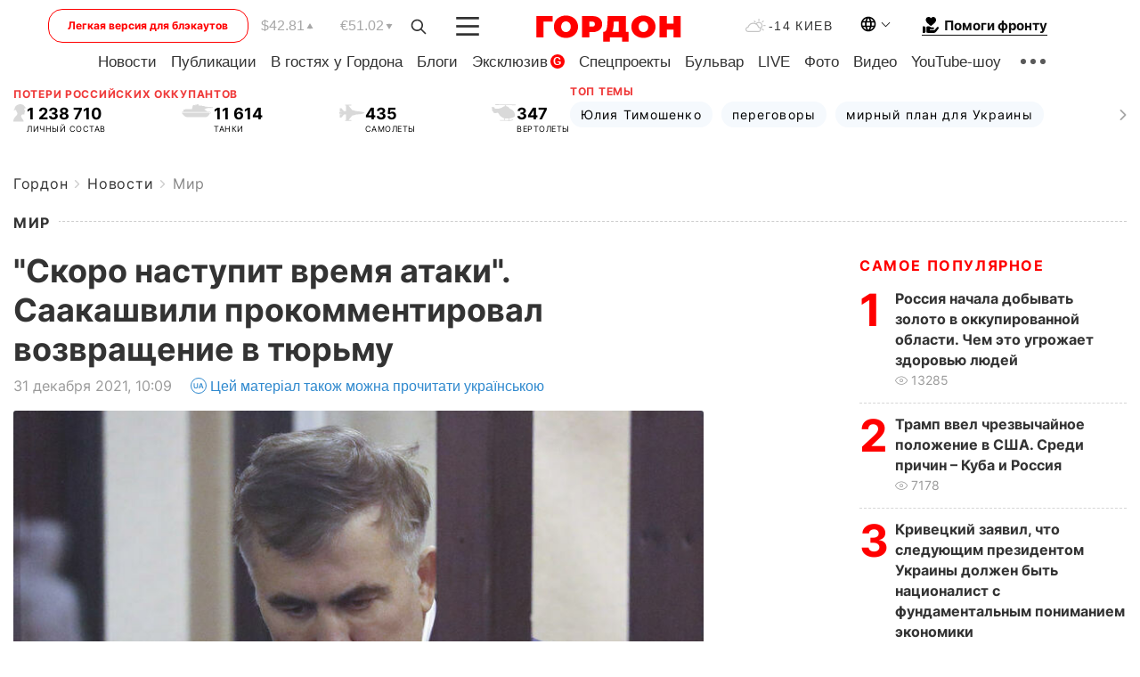

--- FILE ---
content_type: text/html; charset=utf-8
request_url: https://www.google.com/recaptcha/api2/aframe
body_size: 266
content:
<!DOCTYPE HTML><html><head><meta http-equiv="content-type" content="text/html; charset=UTF-8"></head><body><script nonce="9nwlf0PrmzqYAIUtr_czgQ">/** Anti-fraud and anti-abuse applications only. See google.com/recaptcha */ try{var clients={'sodar':'https://pagead2.googlesyndication.com/pagead/sodar?'};window.addEventListener("message",function(a){try{if(a.source===window.parent){var b=JSON.parse(a.data);var c=clients[b['id']];if(c){var d=document.createElement('img');d.src=c+b['params']+'&rc='+(localStorage.getItem("rc::a")?sessionStorage.getItem("rc::b"):"");window.document.body.appendChild(d);sessionStorage.setItem("rc::e",parseInt(sessionStorage.getItem("rc::e")||0)+1);localStorage.setItem("rc::h",'1769901674606');}}}catch(b){}});window.parent.postMessage("_grecaptcha_ready", "*");}catch(b){}</script></body></html>

--- FILE ---
content_type: application/javascript; charset=utf-8
request_url: https://fundingchoicesmessages.google.com/f/AGSKWxXr-0eo5L2sapADchAaok05p_vOFL2rh2xQfMxvaxe-tbNZOOaUoAI8f90w78SME6TtOq39BbR_9ezXNOgEGTbfVuWoFFhKq2RfmDoxQH4wfRSsv0sjW_AKHT12ZqjhuvMFfFfV-4ioXuX_WmMc7GdShUJO4oTrcrQhkRvSky6n3dJltDJMnoB90L19/__doubleclick./ad_lazyload.-template-ads//ads/base./ad-leaderboard.
body_size: -1287
content:
window['6e119e54-a356-479f-8d4f-82cf4ce5781c'] = true;